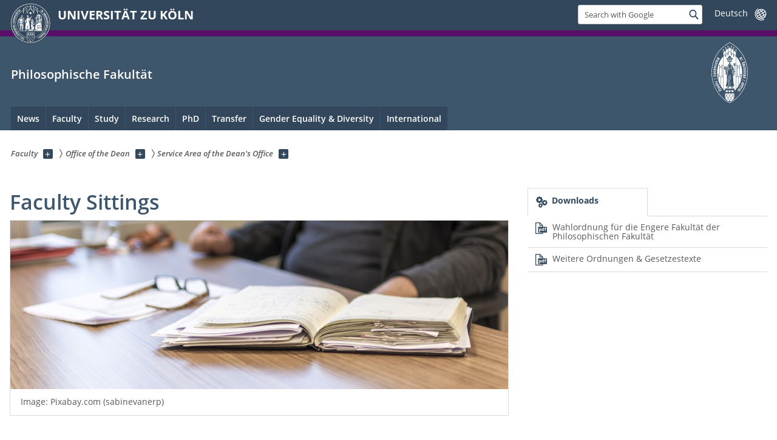

--- FILE ---
content_type: text/html; charset=utf-8
request_url: https://phil-fak.uni-koeln.de/fr/faculty/office-of-the-dean/service-area-of-the-deans-office/service-area/faculty-sittings
body_size: 11761
content:
<!DOCTYPE html>
<html class="no-js" xmlns="http://www.w3.org/1999/xhtml" lang="fr-FR">
<head>

<meta charset="utf-8">
<!-- 
	This website is powered by TYPO3 - inspiring people to share!
	TYPO3 is a free open source Content Management Framework initially created by Kasper Skaarhoj and licensed under GNU/GPL.
	TYPO3 is copyright 1998-2026 of Kasper Skaarhoj. Extensions are copyright of their respective owners.
	Information and contribution at https://typo3.org/
-->



<title>Faculty Sittings</title>
<meta name="generator" content="TYPO3 CMS">


<link rel="stylesheet" href="/typo3conf/ext/uzk2015/Resources/Public/Css/dist/style.min.css?1741883245" media="all">
<link rel="stylesheet" href="/typo3conf/ext/uzk2015/Resources/Public/Css/uzkerweiterungen.css?1741883245" media="all">
<link rel="stylesheet" href="/typo3conf/ext/uzk2015/Resources/Public/Css/griderweiterungen.css?1741883245" media="all">
<link rel="stylesheet" href="/typo3conf/ext/uzk2015/Resources/Public/Css/searchresult.css?1741883245" media="all">
<link rel="stylesheet" href="/typo3conf/ext/uzk2015/Resources/Public/Css/accordion.css?1741883245" media="all">
<link rel="stylesheet" href="/typo3conf/ext/powermail/Resources/Public/Css/Basic.css?1753196471" media="all">
<link rel="stylesheet" href="/typo3conf/ext/uzk2015/Resources/Public/Css/powermail.3.css?1741883245" media="all">
<link rel="stylesheet" href="/typo3conf/ext/uzk2015/Resources/Public/Css/ns_twitter.css?1741883245" media="all">
<link rel="stylesheet" href="/fileadmin/sites/phil-fak/css/philfak.css?1675454152" media="all">
<link rel="stylesheet" href="/fileadmin/sites/Webmaster/CSS/neues_design.css?1675456177" media="all">
<link rel="stylesheet" href="/fileadmin/sites/phil-fak/css/phil.css?1693390914" media="all">



<script src="/typo3conf/ext/uzk2015/Resources/Public/Js/FileSaver.min.js?1741883245"></script>
<script src="/typo3conf/ext/uzk2015/Resources/Public/Js/jsbiblio.js?1741883245"></script>
<script src="/typo3conf/ext/uzk2015/Resources/Public/Js/autocomplete.js?1741883245"></script>


<meta name="viewport" content="width=device-width, initial-scale=1">
    <script>
    var SB_GLOBAL_VARS = SB_GLOBAL_VARS || {};
    SB_GLOBAL_VARS.screenResolutions = [320,480,640,768,1024,1280,1440];
    SB_GLOBAL_VARS.themePath = '/typo3conf/ext/uzk2015/Resources/Public/';
    </script>
        <link rel="shortcut icon" href="/typo3conf/ext/uzk2015/Resources/Public/img/icons/favicons/uzk/favicon.ico">
    <link rel="apple-touch-icon" sizes="57x57" href="/typo3conf/ext/uzk2015/Resources/Public/img/icons/favicons/uzk/apple-touch-icon-57x57.png">
    <link rel="apple-touch-icon" sizes="114x114" href="/typo3conf/ext/uzk2015/Resources/Public/img/icons/favicons/uzk/apple-touch-icon-114x114.png">
    <link rel="apple-touch-icon" sizes="72x72" href="/typo3conf/ext/uzk2015/Resources/Public/img/icons/favicons/uzk/apple-touch-icon-72x72.png">
    <link rel="apple-touch-icon" sizes="144x144" href="/typo3conf/ext/uzk2015/Resources/Public/img/icons/favicons/uzk/apple-touch-icon-144x144.png">
    <link rel="apple-touch-icon" sizes="60x60" href="/typo3conf/ext/uzk2015/Resources/Public/img/icons/favicons/uzk/apple-touch-icon-60x60.png">
    <link rel="apple-touch-icon" sizes="120x120" href="/typo3conf/ext/uzk2015/Resources/Public/img/icons/favicons/uzk/apple-touch-icon-120x120.png">
    <link rel="apple-touch-icon" sizes="76x76" href="/typo3conf/ext/uzk2015/Resources/Public/img/icons/favicons/uzk/apple-touch-icon-76x76.png">
    <link rel="apple-touch-icon" sizes="152x152" href="/typo3conf/ext/uzk2015/Resources/Public/img/icons/favicons/uzk/apple-touch-icon-152x152.png">
    <link rel="icon" type="image/png" href="/typo3conf/ext/uzk2015/Resources/Public/img/icons/favicons/uzk/favicon-192x192.png" sizes="192x192">
    <link rel="icon" type="image/png" href="/typo3conf/ext/uzk2015/Resources/Public/img/icons/favicons/uzk/favicon-160x160.png" sizes="160x160">
    <link rel="icon" type="image/png" href="/typo3conf/ext/uzk2015/Resources/Public/img/icons/favicons/uzk/favicon-96x96.png" sizes="96x96">
    <link rel="icon" type="image/png" href="/typo3conf/ext/uzk2015/Resources/Public/img/icons/favicons/uzk/favicon-16x16.png" sizes="16x16">
    <link rel="icon" type="image/png" href="/typo3conf/ext/uzk2015/Resources/Public/img/icons/favicons/uzk/favicon-32x32.png" sizes="32x32"> 
    <noscript>
    <link rel="stylesheet" type="text/css" href="/typo3conf/ext/uzk2015/Resources/Public/Css/dist/icons.min.css">
    </noscript>    
    <script src="/typo3conf/ext/uzk2015/Resources/Public/Js/vendor/exclude/modernizr.min.js"></script>
      <link rel="preload" href="/typo3conf/ext/uzk2015/Resources/Public/img/icons/svg/departmentlogos/med2.svg" as="image">
      <link rel="preload" href="/typo3conf/ext/uzk2015/Resources/Public/img/icons/svg/departmentlogos/phil2.svg" as="image">

      <link rel="preload" href="/typo3conf/ext/uzk2015/Resources/Public/img/icons/svg/dist/svg-sprite.min.svg" as="image">
      <link rel="preload" href="/typo3conf/ext/uzk2015/Resources/Public/img/icons/svg/instagram.svg#instagram" as="image">
      <link rel="preload" href="/typo3conf/ext/uzk2015/Resources/Public/img/icons/svg/itunes.svg" as="image">
      <link rel="preload" href="/typo3conf/ext/uzk2015/Resources/Public/img/icons/svg/linkedin.svg" as="image">
      
<!-- Matomo -->
      <script>
      
      var _paq = window._paq || [];
      _paq.push(['disableCookies']);
      
      
      
      
      _paq.push(['trackPageView']);
      _paq.push(['enableLinkTracking']);
      (function() {
	var u="https://matomo.rrz.uni-koeln.de/";
	_paq.push(['setTrackerUrl', u+'matomo.php']);
	_paq.push(['setSiteId', '1288']);
	var d=document, g=d.createElement('script'), s=d.getElementsByTagName('script')[0];
/*
	g.type='text/javascript'; 
*/
g.async=true; g.defer=true; g.src=u+'matomo.js'; s.parentNode.insertBefore(g,s);
      })();
      </script>
<!-- End Matomo Code -->


  <!-- This Page is being displayed in a different language than the one selected via URL. 
      This is probably due to language fallback. This URL should therefore not be indexed 
      by searchengines--><meta name="robots" content="NOINDEX,NOFOLLOW">


<script>hljs.initHighlightingOnLoad();</script>
</head>
<body class="uzk15__subsite default" id="p30704_1">
<noscript>Die Seiten der Universität zu Köln sind auf die Verwendung mit JavaScript optimiert. Um alle Funktionen nutzen zu können, aktivieren Sie bitte JavaScript in Ihrem Browser.</noscript><div class="uzk15__overlay uzk15__invisible"></div>
<header class="uzk15__mainheader uzk15__phil" ><a href="#contentstart" class="uzk15__jumpinvisible">skip to content</a><div class="uzk15__headerwrapper"><!--- Desktop Sticky Header Template Start -->
			  <script id="uzk15__stickyheaderdesktoptemplate" type="text/template">
               <div class="uzk15__headerdesktop uzk15__desktop_sticky uzk15__displaynone">
                <div class="uzk15__mainwrapper">
                 <div class="uzk15__grid_100 uzk15__flexcontainer"><div class="uzk15_headerlogo"><a href="https://uni-koeln.de" title="UNIVERSITÄT ZU KÖLN" class="uzk15__iconlink"><h1>UNIVERSITÄT ZU KÖLN</h1></a></div><div class="uzk15_contentright"><a href="#" class="uzk15__backtomain">to top</a>




<form action="https://www.uni-koeln.de/google-suche" role="search" class="uzk15__search uzk15__standardsearchform uzk15__webforms">
  <label for="headermainsearch" id="headermainsearchlabel">
    <span class="uzk15__invisible">
      Insert search term
    </span>
  </label>
  <input type="search" id="headermainsearch" name="q" value=""
	 placeholder='Search with Google'
	 aria-labelledby="headermainsearchlabel">
  

   
  
  
  
  
  
  
  
  <button type="submit" class="button">     
    <span class="uzk15__invisible">Find</span>
    <span class="uzk15__icon uzk15__icon-search">
      <svg>
        <use xmlns:xlink="http://www.w3.org/1999/xlink" xlink:href="/typo3conf/ext/uzk2015/Resources/Public/img/icons/svg/dist/svg-sprite.min.svg#lupe"></use>
      </svg>
    </span>
  </button>
</form>


  <div class="uzk15__languageselectwrapper debug"><form action="#" class="uzk15__languageselectboxform uzk15__webforms"><p class="uzk15__customdropdowncontainer uzk15__linkdropdown"><label for="languageselector" class="uzk15__invisible" id="languageselector_label">
              change language
            </label><span class="uzk15__selectstyle"><select id="languageselector" name="languageselector" aria-labelledby="languageselector_label"><option debug="0: fake" value="" disabled selected style="display:none;">
                  Deutsch</option><option debug="1:l0 - non-active, most relevant"
                  value="/fakultaet/dekanat/servicebereich-des-dekanats/uklan/fakultaetssitzungen">Deutsch
                </option><option debug="2:l1 - non-active, additional language" value="/en/faculty/office-of-the-dean/service-area-of-the-deans-office/service-area/faculty-sittings">English</option></select></span></p><button class="uzk15__jsinvisible" type="submit">
            Send
          </button></form></div>

</div></div>
                </div>
               </div>
			  </script>
	<!--- Desktop Sticky Header Template End --><!-- Mobile Templates Start --><script id="uzk15__headermobiletemplate" type="text/template">
	      <div class="uzk15__headermobile">
	        <div class="uzk15__mainwrapper"><div class="uzk15__grid_100 uzk15__flexcontainer"><h1><a href="https://uni-koeln.de" rel="start" title="UNIVERSITÄT ZU KÖLN">UNIVERSITÄT ZU KÖLN</a></h1>    <ul class="uzk15__menu">
      <li>
       <a href="#" class="uzk15__iconlink uzk15__mobilesearch-toggle">
        <span class="uzk15__icon uzk15__icon-lupe">
         <svg class="uzk15__svg-lupe">
          <use xlink:href="/typo3conf/ext/uzk2015/Resources/Public/img/icons/svg/dist/svg-sprite.min.svg#lupe"></use>
         </svg>
        </span>
        <span class="uzk15__invisible">Search with Google</span>
       </a>
       <a href="#" class="uzk15__iconlink uzk15__invisible uzk15__mobilesearch-toggle" aria-haspopup="true">
        <span class="uzk15__icon uzk15__icon-schliessen">
         <svg class="uzk15__svg-schliessen">
          <use xlink:href="/typo3conf/ext/uzk2015/Resources/Public/img/icons/svg/dist/svg-sprite.min.svg#schliessen"></use>
         </svg>
        </span>
        <span class="uzk15__invisible">Close search</span>
       </a>
      </li>
      <li>
       <a href="#" class="uzk15__iconlink uzk15__mobilenavigationbutton" aria-haspopup="true">
        <span class="uzk15__icon uzk15__icon-hamburger">
         <svg class="uzk15__svg-hamburger">
          <use xlink:href="/typo3conf/ext/uzk2015/Resources/Public/img/icons/svg/dist/svg-sprite.min.svg#hamburger"></use>
         </svg>
        </span>
        <span class="uzk15__invisible">Menu</span>
       </a>
      </li>
    </ul></div><div class="uzk15__invisible uzk15__grid_100 uzk15__mobilesearch-wrapper">




<form action="https://www.uni-koeln.de/google-suche" role="search" class="uzk15__search uzk15__standardsearchform uzk15__webforms">
  <label for="headermainsearch" id="headermainsearchlabel">
    <span class="uzk15__invisible">
      Insert search term
    </span>
  </label>
  <input type="search" id="headermainsearch" name="q" value=""
	 placeholder='Search with Google'
	 aria-labelledby="headermainsearchlabel">
  

   
  
  
  
  
  
  
  
  <button type="submit" class="button">     
    <span class="uzk15__invisible">Find</span>
    <span class="uzk15__icon uzk15__icon-search">
      <svg>
        <use xmlns:xlink="http://www.w3.org/1999/xlink" xlink:href="/typo3conf/ext/uzk2015/Resources/Public/img/icons/svg/dist/svg-sprite.min.svg#lupe"></use>
      </svg>
    </span>
  </button>
</form>
</div></div>
	      </div>
	    </script><script id="uzk15__mainnavigationmobiletemplate" type="text/template">
	    <div class="uzk15__mainnavigationmobile uzk15__pushedoutside">
	      <div class="uzk15__mainnavigationwrapper">
                <div class="uzk15__grid_100"><div class="uzk15__navigationtop"><div class="uzk15__breadcrumbs"><nav><h2 id="uzk15__mobilebreadcrumbslabel" class="uzk15__invisible">you are here:</h2><ul aria-describedby="uzk15__mobilebreadcrumbslabel"><li><a href="/fr/fakultaet/fakultaet" target="_top"><span>Faculty</span>
					 <span class="uzk15__icon uzk15__icon-trenner_breadcrumb">
					  <svg class="uzk15__svg-trenner_breadcrumb">
                       <use xlink:href="/typo3conf/ext/uzk2015/Resources/Public/img/icons/svg/dist/svg-sprite.min.svg#trenner_breadcrumb"></use>
					  </svg>
					 </span></a></li><li><a href="/fr/faculty/office-of-the-dean" target="_top"><span>Office of the Dean</span>
					 <span class="uzk15__icon uzk15__icon-trenner_breadcrumb">
					  <svg class="uzk15__svg-trenner_breadcrumb">
                       <use xlink:href="/typo3conf/ext/uzk2015/Resources/Public/img/icons/svg/dist/svg-sprite.min.svg#trenner_breadcrumb"></use>
					  </svg>
					 </span></a></li><li><a href="/fr/faculty/office-of-the-dean/service-area-of-the-deans-office" target="_top"><span>Service Area of the Dean's Office</span>
					 <span class="uzk15__icon uzk15__icon-trenner_breadcrumb">
					  <svg class="uzk15__svg-trenner_breadcrumb">
                       <use xlink:href="/typo3conf/ext/uzk2015/Resources/Public/img/icons/svg/dist/svg-sprite.min.svg#trenner_breadcrumb"></use>
					  </svg>
					 </span></a></li></ul></nav></div>      <a href="#" class="uzk15__iconlink uzk15__mobilenavigationbutton">
      <span class="uzk15__icon uzk15__icon-schliessen">
           <svg class="uzk15__svg-schliessen">
            <use xlink:href="/typo3conf/ext/uzk2015/Resources/Public/img/icons/svg/dist/svg-sprite.min.svg#schliessen"></use>
           </svg>
      </span>
      <span class="uzk15__invisible">close</span>
      </a></div><div class="uzk15__currentpagetitle"><h1>Faculty Sittings</h1></div><nav ><h2 class="uzk15__invisible">main navigation</h2><ul class="uzk15__mainnavigationlist"></ul></nav><div class="uzk15__subsitelanguageselect">

  <div class="uzk15__languageselectwrapper debug"><form action="#" class="uzk15__languageselectboxform uzk15__webforms"><p class="uzk15__customdropdowncontainer uzk15__linkdropdown"><label for="languageselector" class="uzk15__invisible" id="languageselector_label">
              change language
            </label><span class="uzk15__selectstyle"><select id="languageselector" name="languageselector" aria-labelledby="languageselector_label"><option debug="0: fake" value="" disabled selected style="display:none;">
                  Deutsch</option><option debug="1:l0 - non-active, most relevant"
                  value="/fakultaet/dekanat/servicebereich-des-dekanats/uklan/fakultaetssitzungen">Deutsch
                </option><option debug="2:l1 - non-active, additional language" value="/en/faculty/office-of-the-dean/service-area-of-the-deans-office/service-area/faculty-sittings">English</option></select></span></p><button class="uzk15__jsinvisible" type="submit">
            Send
          </button></form></div>

</div></div>
	      </div>
	    </div>
	  </script><!-- Mobile Templates End --><div class="uzk15__headerdesktop"><div class="uzk15__mainwrapper"><div class="uzk15__grid_100 uzk15__flexcontainer"><div class="uzk15_headerlogo_wrapper"><div class="uzk15_headerlogo"><a href="https://uni-koeln.de" target="_top" rel="start" title="UNIVERSITÄT ZU KÖLN" class="uzk15__iconlink"><span class="uzk15__icon uzk15__icon-uzk">
           <svg class="uzk15__svg-uzk">
            <use xlink:href="/typo3conf/ext/uzk2015/Resources/Public/img/icons/svg/dist/svg-sprite.min.svg#uzk"></use>
           </svg>
          </span>
        <h1>UNIVERSITÄT ZU KÖLN</h1></a></div></div><div class="uzk15_contentright">




<form action="https://www.uni-koeln.de/google-suche" role="search" class="uzk15__search uzk15__standardsearchform uzk15__webforms">
  <label for="headermainsearch" id="headermainsearchlabel">
    <span class="uzk15__invisible">
      Insert search term
    </span>
  </label>
  <input type="search" id="headermainsearch" name="q" value=""
	 placeholder='Search with Google'
	 aria-labelledby="headermainsearchlabel">
  

   
  
  
  
  
  
  
  
  <button type="submit" class="button">     
    <span class="uzk15__invisible">Find</span>
    <span class="uzk15__icon uzk15__icon-search">
      <svg>
        <use xmlns:xlink="http://www.w3.org/1999/xlink" xlink:href="/typo3conf/ext/uzk2015/Resources/Public/img/icons/svg/dist/svg-sprite.min.svg#lupe"></use>
      </svg>
    </span>
  </button>
</form>


  <div class="uzk15__languageselectwrapper debug"><form action="#" class="uzk15__languageselectboxform uzk15__webforms"><p class="uzk15__customdropdowncontainer uzk15__linkdropdown"><label for="languageselector" class="uzk15__invisible" id="languageselector_label">
              change language
            </label><span class="uzk15__selectstyle"><select id="languageselector" name="languageselector" aria-labelledby="languageselector_label"><option debug="0: fake" value="" disabled selected style="display:none;">
                  Deutsch</option><option debug="1:l0 - non-active, most relevant"
                  value="/fakultaet/dekanat/servicebereich-des-dekanats/uklan/fakultaetssitzungen">Deutsch
                </option><option debug="2:l1 - non-active, additional language" value="/en/faculty/office-of-the-dean/service-area-of-the-deans-office/service-area/faculty-sittings">English</option></select></span></p><button class="uzk15__jsinvisible" type="submit">
            Send
          </button></form></div>

</div></div></div></div><div class="uzk15__contentwrapper">
	    <div class="uzk15__mainwrapper">
	      <div class="uzk15__grid_100 uzk15__flexcontainer"><div class="uzk15__content"><h2><a href="http://phil-fak.uni-koeln.de">Philosophische Fakultät</a></h2>		<div class="uzk15__svgsignet">
		  <a href="https://phil-fak.uni-koeln.de" class="uzk15__iconlink">
		    <span class="uzk15__icon uzk15__icon-phil">
		      <svg class="uzk15__svg-phil">
		        <use xmlns:xlink="http://www.w3.org/1999/xlink" xlink:href="/typo3conf/ext/uzk2015/Resources/Public/img/icons/svg/departmentlogos/phil2.svg#phil"/>
		      </svg>
		    </span>
		  </a>
		</div></div><nav class="uzk15__mainnavigation"  id="mainnavigation"><h2 class="uzk15__invisible">Main Navigation. Note: please use tab key to jump to the menu items.</h2><ul class="uzk15__firstlevellinks" role="menubar"><li class="uzk15__toplevelflyout">
				  <a href="#" role="menuitem" aria-haspopup="true" >News</a>
				  <div class="uzk15__flyoutwrapper uzk15__pushedout"><div class="uzk15__flyouttop"><a href="/fr/aktuelles/aktuelles" target="_self" class="uzk15__overviewlink">Overview&nbsp;News</a>				  <a class="uzk15__iconlink uzk15__navigationtoggle" href="#" title="close">
                <span class="uzk15__invisible">close</span>
                   <span class="uzk15__icon uzk15__icon-schliessen">
                    <svg class="uzk15__svg-schliessen">
				     <use xlink:href="/typo3conf/ext/uzk2015/Resources/Public/img/icons/svg/dist/svg-sprite.min.svg#schliessen"/>
                    </svg>
                   </span>
                  </a>
				 </div><ul class="uzk15__section uzk15__pagelinks uzk15__links"><li><a href="/fr/aktuelles/aktuelle-ausschreibungen" target="_self">Aktuelle Ausschreibungen</a></li><li><a href="/fr/aktuelles/fakultaetstermine/faculty-diary" target="_self">Fakultätstermine</a></li><li><a href="/fr/aktuelles/neuberufungen" target="_self">Neuberufungen</a></li><li><a href="/fr/news/opening-hours" target="_self">Opening Hours</a></li><li><a href="/fr/news/lecture-series" target="_self">Lecture Series</a></li><li><a href="/fr/aktuelles/stellenangebote-shk-whb" target="_self">Stellenangebote (SHK/WHB)</a></li><li><a href="https://portal.uni-koeln.de/studium-lehre/studierende/studienorganisation">Lecture Period</a></li></ul></div>
				 </li><li class="uzk15__toplevelflyout">
				  <a href="#" role="menuitem" aria-haspopup="true" >Faculty</a>
				  <div class="uzk15__flyoutwrapper uzk15__pushedout"><div class="uzk15__flyouttop"><a href="/fr/fakultaet/fakultaet" target="_self" class="uzk15__overviewlink">Overview&nbsp;Faculty</a>				  <a class="uzk15__iconlink uzk15__navigationtoggle" href="#" title="close">
                <span class="uzk15__invisible">close</span>
                   <span class="uzk15__icon uzk15__icon-schliessen">
                    <svg class="uzk15__svg-schliessen">
				     <use xlink:href="/typo3conf/ext/uzk2015/Resources/Public/img/icons/svg/dist/svg-sprite.min.svg#schliessen"/>
                    </svg>
                   </span>
                  </a>
				 </div><ul class="uzk15__section uzk15__pagelinks uzk15__links"><li><a href="/fr/faculty/the-faculty-of-arts-and-humanities" target="_self">The Faculty of Arts and Humanities</a><ul class="uzk15__subpagelinks"><li><a href="/fr/fakultaet/die-philosophische-fakultaet/organisation" target="_self">Organisation</a></li></ul></li><li><a href="/fr/faculty/office-of-the-dean" target="_self">Office of the Dean</a><ul class="uzk15__subpagelinks"><li><a href="/fr/fakultaet/dekanat/dekan-prodekaninnen" target="_self">Dekan/Prodekan*innen</a></li><li><a href="/fr/fakultaet/dekanat/mitarbeiterinnen-des-dekanats-nach-bereichen" target="_self">Mitarbeiter*innen des Dekanats nach Bereichen</a></li><li><a href="/fr/fakultaet/dekanat/mitarbeiterinnen-des-dekanats-von-a-z" target="_self">Mitarbeiter*innen des Dekanats von A-Z</a></li><li><a href="/fr/faculty/office-of-the-dean/service-area-of-the-deans-office" target="_self">Service Area of the Dean's Office</a></li></ul></li><li><a href="/fr/faculty/institutes-departments" target="_self">Institutes & Departments</a><ul class="uzk15__subpagelinks"><li><a href="/fr/faculty/institutes-departments/subject-groups" target="_self">Subject Groups</a></li><li><a href="/fr/faculty/institutes-departments/a-z" target="_self">A-Z</a></li><li><a href="/fr/faculty/institutes-departments/research-units" target="_self">Research Units</a></li><li><a href="http://sprat.phil-fak.uni-koeln.de/fachschaften.html">Student Councils</a></li></ul></li><li><a href="/fr/fakultaet/pruefungsrecht" target="_self">Prüfungsrecht</a></li><li><a href="/fr/faculty/non-professorial-academic-staff-in-german" target="_self">Non-professorial Academic Staff (in German)</a></li><li><a href="/fr/faculty/resources-for-staff" target="_self">Resources for Staff</a><ul class="uzk15__subpagelinks"><li><a href="http://qm.phil-fak.uni-koeln.de/2839.html">Complaint Managament</a></li><li><a href="/fr/faculty/resources-for-staff/e-learning" target="_self">E-Learning</a></li><li><a href="/fr/fakultaet/dekanat/prodekanate/vice-dean-for-staff-gender-equality-and-diversity/gender-equality-resources-at-the-faculty-of-arts-and-humanities/family-friendly-work-space" target="_self">Family-friendly Work Space</a></li><li><a href="http://qm.phil-fak.uni-koeln.de/19921.html">Higher Education Didactics</a></li><li><a href="/fr/faculty/resources-for-staff/job-shadowing-in-administrative-and-academic-fields" target="_self">Job Shadowing in administrative and academic Fields</a></li><li><a href="/fr/fakultaet/dekanat/prodekanate/prodekanat-fuer-personal-gleichstellung-und-diversitaet/gleichstellung-und-familienfreundlichkeit/gleichstellungsbeauftragte" target="_self">Gleichstellungsbeauftragte</a></li><li><a href="/fr/fakultaet/dekanat/prodekanate/prodekanat-fuer-personal-gleichstellung-und-diversitaet/diversitaet/ansprechperson-inklusion" target="_self">Inklusionsbeauftragte</a></li><li><a href="https://dh.phil-fak.uni-koeln.de/it-zertifikat-der-philosophischen-fakultaet">IT-Zertifikat</a></li><li><a href="http://qm.phil-fak.uni-koeln.de/22359.html">Teaching Evaluations with ILIAS</a></li><li><a href="http://verwaltung.uni-koeln.de/abteilung43/content/index_ger.html">Academic Staff Development</a></li><li><a href="/fr/faculty/resources-for-staff/sport" target="_self">Sport</a></li></ul></li></ul></div>
				 </li><li class="uzk15__toplevelflyout">
				  <a href="#" role="menuitem" aria-haspopup="true" >Study</a>
				  <div class="uzk15__flyoutwrapper uzk15__pushedout"><div class="uzk15__flyouttop"><a href="/fr/study" target="_self" class="uzk15__overviewlink">Overview&nbsp;Study</a>				  <a class="uzk15__iconlink uzk15__navigationtoggle" href="#" title="close">
                <span class="uzk15__invisible">close</span>
                   <span class="uzk15__icon uzk15__icon-schliessen">
                    <svg class="uzk15__svg-schliessen">
				     <use xlink:href="/typo3conf/ext/uzk2015/Resources/Public/img/icons/svg/dist/svg-sprite.min.svg#schliessen"/>
                    </svg>
                   </span>
                  </a>
				 </div><ul class="uzk15__section uzk15__pagelinks uzk15__links"><li><a href="/fr/study/examinations-office-and-student-services" target="_self">Examinations Office and Student Services</a></li><li><a href="/fr/studium/bachelor" target="_self">Bachelor</a><ul class="uzk15__subpagelinks"><li><a href="/fr/studium/bachelor/bachelorarbeit" target="_self">Bachelorarbeit</a></li><li><a href="/fr/studium/bachelor/bachelor-bewerbung" target="_self">Bachelor-Bewerbung</a></li><li><a href="/fr/study/bachelor/bachelor-subjects" target="_self">Bachelor Subjects</a></li><li><a href="/fr/studium/bachelor/anerkennungen-und-einstufungen" target="_self">Anerkennungen und Einstufungen</a></li><li><a href="/fr/study/examinations-office-and-student-services" target="_self">Kontakt Prüfungsamt</a></li><li><a href="/fr/studium/bachelor/studium-integrale-buero" target="_self">Studium Integrale Büro</a></li></ul></li><li><a href="/fr/study/masters-degree-application" target="_self">Master's degree application</a><ul class="uzk15__subpagelinks"><li><a href="/fr/study/masters-degree-application/consultation-on-the-masters-degree-application" target="_self">Consultation on the Master's degree application</a></li><li><a href="/fr/studium/masterbewerbung/application-procedure" target="_self">Application Procedure</a></li><li><a href="/fr/study/masters-degree-application/applying-for-a-higher-semester" target="_self">Applying for a higher semester</a></li><li><a href="/fr/study/masters-degree-application/admission-regulations" target="_self">Admission Regulations</a></li></ul></li><li><a href="/fr/studium/master" target="_self">Master</a><ul class="uzk15__subpagelinks"><li><a href="/fr/studium/master/anerkennungen-und-einstufungen" target="_self">Anerkennungen und Einstufungen</a></li><li><a href="/fr/study/examinations-office-and-student-services" target="_self">Kontakt Prüfungsamt</a></li><li><a href="/fr/studium/master/masterarbeit" target="_self">Masterarbeit</a></li><li><a href="/fr/studium/master/master-faecher" target="_self">Master-Fächer</a></li></ul></li><li><a href="/fr/studium/lehramt" target="_self">Lehramt</a><ul class="uzk15__subpagelinks"><li><a href="/fr/studium/lehramt/lehramt-bachelor-of-arts" target="_self">Lehramt (Bachelor of Arts)</a></li><li><a href="/fr/studium/lehramt/lehramt-master-of-education" target="_self">Lehramt (Master of Education)</a></li></ul></li><li><a href="/fr/studium/studienberatung" target="_self">Studienberatung</a><ul class="uzk15__subpagelinks"><li><a href="/fr/studium/studienberatung/faecheruebergreifende-studienberatung-der-philosophischen-fakultaet" target="_self">Fächerübergreifende Studienberatung der Philosophischen Fakultät</a></li><li><a href="/fr/studium/studienberatung/liste-der-fachberaterinnen" target="_self">Liste der Fachberater*innen</a></li></ul></li><li><a href="/fr/studium/teilnahmepflicht" target="_self">Teilnahmepflicht</a></li><li><a href="/fr/studium/studieninteressierte" target="_self">Studieninteressierte</a><ul class="uzk15__subpagelinks"><li><a href="/fr/studium/studieninteressierte/schuelerinnen-an-der-universitaet" target="_self">Schüler*innen an der Universität</a></li><li><a href="/fr/studium/studieninteressierte/wochen-der-studienorientierung" target="_self">Wochen der Studienorientierung</a></li><li><a href="https://verwaltung.uni-koeln.de/abteilung21/content/studieninteressierte/wie_kann_ich_die_uni_kennenlernen/open_campus/index_ger.html">Open Campus</a></li></ul></li><li><a href="/fr/studium/erstsemester" target="_self">Erstsemester</a><ul class="uzk15__subpagelinks"><li><a href="/fr/studium/erstsemester/erstsemesterberatungen" target="_self">Erstsemesterberatungen</a></li><li><a href="/fr/studium/erstsemester/infoveranstaltungen-sprachkurse-und-einstufungstests" target="_self">Infoveranstaltungen, Sprachkurse und Einstufungstests</a></li><li><a href="https://www.edulabs.uni-koeln.de/ilias.php?baseClass=ilrepositorygui&amp;ref_id=2361">Bibliotheksschulungen</a></li></ul></li><li><a href="/fr/philalumni" target="_self">Absolvent*innen (PhilAlumni)</a></li><li><a href="/fr/studium/examensfeier" target="_self">Examensfeier</a><ul class="uzk15__subpagelinks"><li><a href="/fr/studium/examensfeier/archiv" target="_self">Archiv</a></li></ul></li><li><a href="https://gasthoerersenioren.uni-koeln.de/">Gasthörer*innen</a></li><li><a href="https://verwaltung.uni-koeln.de/studsek/content/bewerbung/zweithoerer_innen/index_ger.html">Zweithörer*innen</a></li><li><a href="/fr/studium/faecheruebergreifende-serviceangebote" target="_self">Fächerübergreifende Serviceangebote</a><ul class="uzk15__subpagelinks"><li><a href="http://career.phil-fak.uni-koeln.de/index.php?id=4388">CareerService</a></li><li><a href="/fr/studium/bachelor/studium-integrale-buero" target="_self">Extracurriculare Angebote (EA)</a></li><li><a href="http://www.itzertifikat.uni-koeln.de/">IT-Zertifikat</a></li><li><a href="http://www.schreibzentrum.phil-fak.uni-koeln.de/">Kompetenzzentrum Schreiben</a></li><li><a href="http://pcpools.phil-fak.uni-koeln.de/">PC-Pools</a></li><li><a href="/fr/studium/faecheruebergreifende-serviceangebote/schreibart" target="_self">SchreibArt</a></li><li><a href="http://sprachlabor.phil-fak.uni-koeln.de/">Sprachlabor</a></li><li><a href="/fr/studium/faecheruebergreifende-serviceangebote/studienfinanzierung-und-foerderung" target="_self">Studienfinanzierung und -förderung</a></li><li><a href="/fr/studium/faecheruebergreifende-serviceangebote/faculty-liaison-officers" target="_self">Faculty Liaison Officers</a></li><li><a href="http://www.abs.uni-koeln.de/info/info">Zentrale Anregungs- und Beschwerdestelle</a></li></ul></li></ul></div>
				 </li><li class="uzk15__toplevelflyout">
				  <a href="#" role="menuitem" aria-haspopup="true" >Research</a>
				  <div class="uzk15__flyoutwrapper uzk15__pushedout"><div class="uzk15__flyouttop"><a href="/fr/research" target="_self" class="uzk15__overviewlink">Overview&nbsp;Research</a>				  <a class="uzk15__iconlink uzk15__navigationtoggle" href="#" title="close">
                <span class="uzk15__invisible">close</span>
                   <span class="uzk15__icon uzk15__icon-schliessen">
                    <svg class="uzk15__svg-schliessen">
				     <use xlink:href="/typo3conf/ext/uzk2015/Resources/Public/img/icons/svg/dist/svg-sprite.min.svg#schliessen"/>
                    </svg>
                   </span>
                  </a>
				 </div><ul class="uzk15__section uzk15__pagelinks uzk15__links"><li><a href="/fr/research/excellence-strategy" target="_self">Excellence Strategy</a><ul class="uzk15__subpagelinks"><li><a href="http://phil-fak.uni-koeln.de/30244.html#c137202">Key Profile Area – Global South Studies Center</a></li><li><a href="https://phil-fak.uni-koeln.de/forschung/exzellenzinitiative#c137190">Key Profile Area - Skills and Structures in Language and Cognition</a></li></ul></li><li><a href="/fr/research/collaborative-research-centres" target="_self">Collaborative Research Centres</a><ul class="uzk15__subpagelinks"><li><a href="https://phil-fak.uni-koeln.de/31608.html?&amp;L=1#c164732">CRC 228 – Future Rural Africa</a></li><li><a href="http://phil-fak.uni-koeln.de/31608.html?&amp;L=1#c164727">CRC 1252 – Prominence in Language</a></li><li><a href="/fr/forschung/sonderforschungsbereiche/archiv" target="_self">Archiv</a></li></ul></li><li><a href="/fr/research/centres-for-advanced-studies" target="_self">Centres for Advanced Studies</a><ul class="uzk15__subpagelinks"><li><a href="http://phil-fak.uni-koeln.de/39516.html#c202419">Erich Auerbach Institute for Advanced Studies</a></li><li><a href="http://phil-fak.uni-koeln.de/39516.html?&amp;L=1#c171095">Mecila – Maria Sibylla Merian Centre Conviviality-Inequality in Latin America</a></li></ul></li><li><a href="/fr/research/academy-projects" target="_self">Academy Projects</a><ul class="uzk15__subpagelinks"><li><a href="http://phil-fak.uni-koeln.de/39046.html?&amp;L=1#c171159">Averroes Edition</a></li><li><a href="http://phil-fak.uni-koeln.de/39046.html?&amp;L=1#c171160">Capitularia</a></li><li><a href="http://phil-fak.uni-koeln.de/39046.html?&amp;L=1#c171161">Kölner Papyrussammlung</a></li><li><a href="http://phil-fak.uni-koeln.de/39046.html?&amp;L=1#c171162">Cologne Center for eHumanities</a></li></ul></li><li><a href="/fr/research/cooperative-projects" target="_self">Cooperative Projects</a><ul class="uzk15__subpagelinks"><li><a href="https://phil-fak.uni-koeln.de/forschung/verbundprojekte#c233212">HESCOR - Human and Earth System Coupled Research</a></li><li><a href="http://phil-fak.uni-koeln.de/30245.html#c142241">DFG Research Training Group 2212 – Dynamics of Conventionality (400–1550)</a></li><li><a href="http://phil-fak.uni-koeln.de/30245.html#c203183">DFG-Graduiertenkolleg 2661 - "anschließen-ausschließen" - Kulturelle Praktiken jenseits globaler Vernetzung</a></li><li><a href="http://phil-fak.uni-koeln.de/30245.html#c137382">DFG Research Units</a></li><li><a href="http://phil-fak.uni-koeln.de/30245.html#c137387">Research Network for Latin America</a></li></ul></li><li><a href="/fr/forschung/forschungsdaten" target="_self">Forschungsdaten</a><ul class="uzk15__subpagelinks"><li><a href="https://phil-fak.uni-koeln.de/forschung/forschungsdaten#c217303">Data Center for the Humanities (DCH)</a></li><li><a href="https://phil-fak.uni-koeln.de/forschung/forschungsdaten#c216831">Nationale Forschungsdateninfrastruktur (NFDI)</a></li><li><a href="https://phil-fak.uni-koeln.de/forschung/forschungsdaten#c216832">Geisteswissenschaftliche Konsortien</a></li><li><a href="https://phil-fak.uni-koeln.de/forschung/forschungsdaten#c216829">NFDI-Lokalforum@PhilFak</a></li></ul></li><li><a href="/fr/research/research-centres" target="_self">Research Centres</a><ul class="uzk15__subpagelinks"><li><a href="http://phil-fak.uni-koeln.de/30243.html?&amp;L=1#c171979">Center for Language, Information and Philosophy (CLIP)</a></li><li><a href="https://phil-fak.uni-koeln.de/forschung/forschungszentren#c242063">Centre for Australian Studies (CAS)</a></li><li><a href="http://phil-fak.uni-koeln.de/30243.html?&amp;L=1#c171980">Cologne Latin American Center (CLAC)</a></li><li><a href="http://phil-fak.uni-koeln.de/30243.html?&amp;L=1#c171982">Cologne-Bonn Centre for Central and Eastern Europe (CCCEE)</a></li><li><a href="http://phil-fak.uni-koeln.de/30243.html?&amp;L=1#c171978">Cologne Centre for Contemporary Epistemology and the Kantian Tradition (CONCEPT)</a></li><li><a href="http://phil-fak.uni-koeln.de/30243.html?&amp;L=1#c171983">Cologne Center for eHumanities (CCeH)</a></li><li><a href="http://phil-fak.uni-koeln.de/30243.html?&amp;L=1#c171984">Cologne Center of Language Sciences (CCLS)</a></li><li><a href="http://phil-fak.uni-koeln.de/30243.html?&amp;L=1#c171985">Interdisciplinary Research Centre for Didactics in the Humanities (IFDG)</a></li><li><a href="https://phil-fak.uni-koeln.de/forschung/forschungszentren#c210611">Multidisciplinary Environmental Studies in the Humanities (MESH)</a></li><li><a href="http://phil-fak.uni-koeln.de/30243.html?&amp;L=1#c171986">Wahn Castle Theatre Archive (TWS)</a></li><li><a href="http://phil-fak.uni-koeln.de/30243.html?&amp;L=1#c171988">Thomas Institute</a></li><li><a href="http://phil-fak.uni-koeln.de/30243.html?&amp;L=1#c171989">Centre for Ancient Mediterranean Cultures (ZaKMiRa)</a></li><li><a href="http://phil-fak.uni-koeln.de/30243.html?&amp;L=1#c171990">Center for Media Studies and Research on Modernity (MeMo)</a></li><li><a href="http://phil-fak.uni-koeln.de/30243.html?&amp;L=1#c171991">Cologne Center for Medieval Studies (ZEMAK)</a></li><li><a href="https://phil-fak.uni-koeln.de/forschung/forschungszentren#c235127">Zentrum für naturwissenschaftliche Archäologie und Altertumskunde (ZnAA)</a></li><li><a href="http://phil-fak.uni-koeln.de/30243.html?&amp;L=1#c171993">Centre of Quaternary Science & Geoarchaeology (QSGA)</a></li></ul></li><li><a href="/fr/forschung/ethikkommission" target="_self">Ethikkommission</a></li><li><a href="/fr/research/awards" target="_self">Awards</a><ul class="uzk15__subpagelinks"><li><a href="/fr/research/awards/alexander-von-humboldt-professorship" target="_self">Alexander von Humboldt-Professorship</a></li><li><a href="/fr/forschung/auszeichnungen-und-preise/beatrice-primus-forschungspreis" target="_self">Beatrice-Primus-Forschungspreis</a></li><li><a href="/fr/research/awards/honorary-doctorate" target="_self">Honorary Doctorate</a></li><li><a href="/fr/forschung/auszeichnungen-und-preise/erc-advanced-grant" target="_self">ERC Advanced Grant</a></li><li><a href="/fr/research/awards/erc-consolidator-grant" target="_self">ERC Consolidator Grant</a></li><li><a href="https://phil-fak.uni-koeln.de/studium/examensfeier/archiv">Faculty Prize</a></li><li><a href="/fr/research/awards/leibniz-prize" target="_self">Leibniz Prize</a></li><li><a href="/fr/research/awards/leo-spitzer-prize" target="_self">Leo Spitzer Prize</a></li><li><a href="/fr/research/awards/offermann-hergarten-prize" target="_self">Offermann-Hergarten Prize</a></li><li><a href="/fr/research/awards/university-prize" target="_self">University Prize</a></li></ul></li><li><a href="/fr/research/junior-academics" target="_self">Junior Academics</a><ul class="uzk15__subpagelinks"><li><a href="https://artes.phil-fak.uni-koeln.de">Graduate School – a.r.t.e.s. Graduate School for the Humanities Cologne</a></li><li><a href="/fr/research/junior-academics/junior-research" target="_self">Junior Research</a></li><li><a href="/fr/research/junior-academics/doctorate" target="_blank">Doctorate</a></li><li><a href="/fr/faculty/office-of-the-dean/service-area-of-the-deans-office/service-area/habilitations" target="_self">Habilitation</a></li><li><a href="/fr/research/junior-academics/postdoctoral-researchers" target="_self">Postdoctoral Researchers</a></li><li><a href="/fr/forschung/wissenschaftlicher-nachwuchs/juniorprofessuren-und-tenure-track" target="_self">Juniorprofessuren und Tenure Track</a></li><li><a href="https://www.portal.uni-koeln.de/juniorfacultyclub.html">Junior Faculty Club</a></li></ul></li><li><a href="/fr/research/research-funding" target="_self">Research Funding</a><ul class="uzk15__subpagelinks"><li><a href="/fr/aktuelles/aktuelle-ausschreibungen" target="_self">Current Announcements</a></li><li><a href="/fr/research/research-funding/initial-funding" target="_self">Initial Funding</a></li><li><a href="/fr/fakultaet/dekanat/servicebereich-des-dekanats/uklan/drittmittelanzeige" target="_self">Third Party Funding</a></li></ul></li><li><a href="/fr/research/research-retrospective" target="_self">Research Retrospective</a></li></ul></div>
				 </li><li class="uzk15__topleveldirektlink"><a href="/fr/phd" target="_self" role="menuitem" aria-haspopup="false" class="uzk15__overviewlink">PhD</a></li><li class="uzk15__topleveldirektlink"><a href="/fr/transfer" target="_self" role="menuitem" aria-haspopup="false" class="uzk15__overviewlink">Transfer</a></li><li class="uzk15__toplevelflyout">
				  <a href="#" role="menuitem" aria-haspopup="true" >Gender Equality & Diversity</a>
				  <div class="uzk15__flyoutwrapper uzk15__pushedout"><div class="uzk15__flyouttop"><a href="/fr/gleichstellung-diversitaet/gleichstellung-diversitaet" target="_self"><!--Gender Equality & Diversity--></a>				  <a class="uzk15__iconlink uzk15__navigationtoggle" href="#" title="close">
                <span class="uzk15__invisible">close</span>
                   <span class="uzk15__icon uzk15__icon-schliessen">
                    <svg class="uzk15__svg-schliessen">
				     <use xlink:href="/typo3conf/ext/uzk2015/Resources/Public/img/icons/svg/dist/svg-sprite.min.svg#schliessen"/>
                    </svg>
                   </span>
                  </a>
				 </div><ul class="uzk15__section uzk15__pagelinks uzk15__links"><li><a href="/fr/fakultaet/dekanat/prodekanate/vice-dean-for-staff-gender-equality-and-diversity" target="_self">Prodekanat</a></li><li><a href="/fr/fakultaet/dekanat/prodekanate/prodekanat-fuer-personal-gleichstellung-und-diversitaet/personal" target="_self">Personal</a></li><li><a href="/fr/fakultaet/dekanat/prodekanate/prodekanat-fuer-personal-gleichstellung-und-diversitaet/diversitaet" target="_self">Diversität</a></li><li><a href="/fr/fakultaet/dekanat/prodekanate/vice-dean-for-staff-gender-equality-and-diversity/gender-equality-resources-at-the-faculty-of-arts-and-humanities" target="_self">Gleichstellung und Familienfreundlichkeit</a></li></ul></div>
				 </li><li class="uzk15__toplevelflyout">
				  <a href="#" role="menuitem" aria-haspopup="true" >International</a>
				  <div class="uzk15__flyoutwrapper uzk15__pushedout"><div class="uzk15__flyouttop"><a href="/fr/international" target="_self" class="uzk15__overviewlink">Overview&nbsp;International</a>				  <a class="uzk15__iconlink uzk15__navigationtoggle" href="#" title="close">
                <span class="uzk15__invisible">close</span>
                   <span class="uzk15__icon uzk15__icon-schliessen">
                    <svg class="uzk15__svg-schliessen">
				     <use xlink:href="/typo3conf/ext/uzk2015/Resources/Public/img/icons/svg/dist/svg-sprite.min.svg#schliessen"/>
                    </svg>
                   </span>
                  </a>
				 </div><ul class="uzk15__section uzk15__pagelinks uzk15__links"><li><a href="http://zib.phil-fak.uni-koeln.de/">Center for International Relations</a></li><li><a href="/fr/fakultaet/dekanat/prodekanat-fuer-internationales" target="_self">Prodekanat für Internationales</a></li><li><a href="/fr/international/international-visiting-researchers" target="_self">International Visiting Researchers</a></li><li><a href="http://http://zib.phil-fak.uni-koeln.de/26856.html?&amp;L=1">International Partnerships</a></li></ul></div>
				 </li></ul><a href="#contentstart" class="uzk15__jumpinvisible">skip to content</a></nav></div>
	    </div>
	  </div></div></header>
<div class="uzk15__contentwrapper">
  <div class="uzk15__mainwrapper">
    <div class="uzk15__aheadcontent" id="contentstart"><div class="uzk15__grid_100"><nav  class="uzk15__breadcrumbs uzk15__clearfix"><h2 id="uzk15__mainbreadcrumbslabel" class="uzk15__invisible">you are here:</h2><ul aria-describedby="uzk15__mainbreadcrumbslabel" class="uzk15__breadcrumbslist"><li><a href="/fr/fakultaet/fakultaet" target="_top" class="uzk15__link"><span>Faculty</span></a>
	<a href="#navcount30648" class="uzk15__subnav" title="Show subpages" aria-haspopup="true" aria-expanded="false">
	<span class="uzk15__plus"></span>
	<span class="uzk15__invisible">Show subpages</span></a><ul class="uzk15__aditionallinks" id="navcount30648"><li><a href="/fr/faculty/the-faculty-of-arts-and-humanities" target="_top">The Faculty of Arts and Humanities</a></li><li><a href="/fr/faculty/office-of-the-dean" target="_top">Office of the Dean</a></li><li><a href="/fr/faculty/institutes-departments" target="_top">Institutes & Departments</a></li><li><a href="/fr/fakultaet/pruefungsrecht" target="_top">Prüfungsrecht</a></li><li><a href="/fr/faculty/non-professorial-academic-staff-in-german" target="_top">Non-professorial Academic Staff (in German)</a></li><li><a href="/fr/faculty/resources-for-staff" target="_top">Resources for Staff</a></li></ul></li><li><a href="/fr/faculty/office-of-the-dean" target="_top" class="uzk15__link"><span>Office of the Dean</span></a>
	<a href="#navcount30687" class="uzk15__subnav" title="Show subpages" aria-haspopup="true" aria-expanded="false">
	<span class="uzk15__plus"></span>
	<span class="uzk15__invisible">Show subpages</span></a><ul class="uzk15__aditionallinks" id="navcount30687"><li><a href="/fr/fakultaet/dekanat/dekan-prodekaninnen" target="_top">Dekan/Prodekan*innen</a></li><li><a href="/fr/fakultaet/dekanat/mitarbeiterinnen-des-dekanats-nach-bereichen" target="_top">Mitarbeiter*innen des Dekanats nach Bereichen</a></li><li><a href="/fr/fakultaet/dekanat/mitarbeiterinnen-des-dekanats-von-a-z" target="_top">Mitarbeiter*innen des Dekanats von A-Z</a></li><li><a href="/fr/faculty/office-of-the-dean/service-area-of-the-deans-office" target="_top">Service Area of the Dean's Office</a></li></ul></li><li><a href="/fr/faculty/office-of-the-dean/service-area-of-the-deans-office" target="_top" class="uzk15__link"><span>Service Area of the Dean's Office</span></a>
	<a href="#navcount30688" class="uzk15__subnav" title="Show subpages" aria-haspopup="true" aria-expanded="false">
	<span class="uzk15__plus"></span>
	<span class="uzk15__invisible">Show subpages</span></a></li></ul></nav></div></div>
    <main id="contentstart" class="uzk15__maincontent" >
	<!--  CONTENT ELEMENT, uid:135432/image [begin] -->
		<a id="c162753"></a><!-- frame_class:default--><!-- beginn des elementes --><div class="uzk15__seperator"></div><div class="uzk15__grid_100 uzk15__defaultgrid default uzk15__space_before_ uzk15__space_after_ " ><h1 id="c135432" class="uzk15__standard_h1 uzk15_header_">Faculty Sittings</h1>





	
 


<!-- Image -->


    
	<figure class='CType-image  uzk15__image'>

	  
	      
	    
	  
		

		  <noscript id="responsiveFigure135432" title="" class="uzk15__responsiveImage" data-alt="" data-resolutions="/sites/fauna/_processed_/e/1/csm_agenda-1355316_c_sabinevanerp_11ae6dc1d3.jpg|/sites/fauna/_processed_/e/1/csm_agenda-1355316_c_sabinevanerp_6ca0780111.jpg|/sites/fauna/_processed_/e/1/csm_agenda-1355316_c_sabinevanerp_c788ef06ff.jpg|/sites/fauna/_processed_/e/1/csm_agenda-1355316_c_sabinevanerp_e8fe1850f1.jpg|/sites/fauna/_processed_/e/1/csm_agenda-1355316_c_sabinevanerp_54a93e7ea4.jpg|/sites/fauna/_processed_/e/1/csm_agenda-1355316_c_sabinevanerp_0b3108003e.jpg|/sites/fauna/_processed_/e/1/csm_agenda-1355316_c_sabinevanerp_d1a6766f3b.jpg"> 
		    <img alt="" title="" src="/sites/fauna/_processed_/e/1/csm_agenda-1355316_c_sabinevanerp_d1a6766f3b.jpg">
		  </noscript>
		  <noscript class="crawlerlinks uzk15__invisible"> 
			<!--crawler links für verschiedene Auflösungen von /sites/fauna/user_upload/agenda-1355316_c_sabinevanerp.jpg -->
                    <a href="/sites/fauna/_processed_/e/1/csm_agenda-1355316_c_sabinevanerp_11ae6dc1d3.jpg">320px</a>
		    <a href="/sites/fauna/_processed_/e/1/csm_agenda-1355316_c_sabinevanerp_6ca0780111.jpg">480px</a>
		    <a href="/sites/fauna/_processed_/e/1/csm_agenda-1355316_c_sabinevanerp_c788ef06ff.jpg">640px</a>
		    <a href="/sites/fauna/_processed_/e/1/csm_agenda-1355316_c_sabinevanerp_e8fe1850f1.jpg">786px</a>
		    <a href="/sites/fauna/_processed_/e/1/csm_agenda-1355316_c_sabinevanerp_54a93e7ea4.jpg">1024px</a>
		    <a href="/sites/fauna/_processed_/e/1/csm_agenda-1355316_c_sabinevanerp_0b3108003e.jpg">1280px</a>
		    <a href="/sites/fauna/_processed_/e/1/csm_agenda-1355316_c_sabinevanerp_d1a6766f3b.jpg">1440px</a>
		  </noscript>
		  
		
	    
	  
	    
	  

	  
	      <figcaption>
		
		  <span class="uzk15__filedescription">Image: Pixabay.com (sabinevanerp)</span>
		
		
			
	      </figcaption>
	    
	</figure>
      
  
</div><div class="uzk15__seperator"></div><!-- ende des elementes -->
	<!--  CONTENT ELEMENT, uid:135432/image [end] -->
		
	<!--  CONTENT ELEMENT, uid:212647/text [begin] -->
		<!-- frame_class:default--><!-- beginn des elementes --><div id="c212647" class="uzk15__editorblock default">
		<!--  Text: [begin] -->
			<p class="bodytext">Die aktuellen Termine der Fakultätssitzungen finden Sie im <a href="/fr/aktuelles/fakultaetstermine/faculty-diary">Fakultätskalender</a>.</p>
<p class="bodytext">Die vollständigen Unterlagen für Anträge, die in der Fakultätssitzung behandelt werden, sollen mindestens <strong>zehn Tage</strong> vor dem entsprechenden Sitzungstermin im Dekanat vorliegen, damit sie zur Einsicht für die Fakultätsmitglieder zur Verfügung gestellt werden können.</p>
<p class="bodytext">Fakultätsmitglieder können über ihren Zugang zum SoFS-Server auf die Unterlagen für die nächste Sitzung zugreifen.</p>
<p class="bodytext"></p><ul> 	<li> 	<p>Link zum SoFS-Server (nur aus dem Uninetz abrufbar):&nbsp;<a href="https://sofsdav.uni-koeln.de/dekanat-phil/erweiterte-engere-fakultaet/" target="_blank" rel="noreferrer">https://sofsdav.uni-koeln.de/dekanat-phil/erweiterte-engere-fakultaet/</a></p> 	</li> </ul>

<hr>
		<!--  Text: [end] -->
			</div><!-- ende des elementes -->
	<!--  CONTENT ELEMENT, uid:212647/text [end] -->
		
	<!--  CONTENT ELEMENT, uid:168926/div [begin] -->
		<!-- frame_class:default--><!-- beginn des elementes --><div class="uzk15__grid_100 uzk15__seperator  default uzk15__space_before_ uzk15__space_after_"></div><!-- ende des elementes -->
	<!--  CONTENT ELEMENT, uid:168926/div [end] -->
		
	<!--  CONTENT ELEMENT, uid:168923/text [begin] -->
		<!-- frame_class:default--><!-- beginn des elementes --><div class="uzk15__editorblock default "><h3 id="c168923" class="uzk15__standard_h3 uzk15_header_">Protokolle der Fakultätssitzungen (nur aus dem Uninetz abrufbar)</h3></div><!-- ende des elementes -->
	<!--  CONTENT ELEMENT, uid:168923/text [end] -->
		
	<!--  CONTENT ELEMENT, uid:168922/uzkteaserlinkliste [begin] -->
		<!-- frame_class:default--><!-- beginn des elementes --><div class="uzk15__seperator"></div><div class="uzk15__grid_100 uzk15__defaultgrid default uzk15__space_before_ uzk15__space_after_ " >

  <ul class="uzk15__teaserlinklist uzk15__clearfix">      
    
              
        <li>
          <a href="https://uni-koeln.de/phil-fak/nur_aus_uninetz_erreichbar/Protokolle_Fakultaetssitzung/Kurzprotokoll_19_11_2025_oeffentlich.pdf">
	    
	    <span>Kurzprotokoll 19.11.2025</span>
          </a>
        </li>         
      
    
              
        <li>
          <a href="https://uni-koeln.de/phil-fak/nur_aus_uninetz_erreichbar/Protokolle_Fakultaetssitzung/Kurzprotokoll_29_10_2025_oeffentlich.pdf">
	    
	    <span>Kurzprotokoll 29.10.2025</span>
          </a>
        </li>         
      
    
              
        <li>
          <a href="https://uni-koeln.de/phil-fak/nur_aus_uninetz_erreichbar/Protokolle_Fakultaetssitzung/Kurzprotokoll_09_07_2025oeffentlich.pdf">
	    
	    <span>Kurzprotokoll 09.07.2025</span>
          </a>
        </li>         
      
    
              
        <li>
          <a href="https://uni-koeln.de/phil-fak/nur_aus_uninetz_erreichbar/Protokolle_Fakultaetssitzung/Kurzprotokoll_18_06_2025oeffentlich.pdf">
	    
	    <span>Kurzprotokoll 18.06.2025</span>
          </a>
        </li>         
      
    
              
        <li>
          <a href="https://uni-koeln.de/phil-fak/nur_aus_uninetz_erreichbar/Protokolle_Fakultaetssitzung/Kurzprotokoll_14_5_2025oeffentlich.pdf">
	    
	    <span>Kurzprotokoll 14.05.2025</span>
          </a>
        </li>         
      
    
              
        <li>
          <a href="https://uni-koeln.de/phil-fak/nur_aus_uninetz_erreichbar/Protokolle_Fakultaetssitzung/Kurzprotokoll_09_04_2025oeffentlich.pdf">
	    
	    <span>Kurzprotokoll 09.04.2025</span>
          </a>
        </li>         
      
    
              
        <li>
          <a href="https://uni-koeln.de/phil-fak/nur_aus_uninetz_erreichbar/Protokolle_Fakultaetssitzung/Kurzprotokoll_22_01_2025oeffentlich.pdf">
	    
	    <span>Kurzprotokoll 22.01.2025</span>
          </a>
        </li>         
      
    
              
        <li>
          <a href="https://uni-koeln.de/phil-fak/nur_aus_uninetz_erreichbar/Protokolle_Fakultaetssitzung/Kurzprotokoll_18_12_2024oeffentlich.pdf">
	    
	    <span>Kurzprotokoll 18.12.2024</span>
          </a>
        </li>         
      
    
              
        <li>
          <a href="https://uni-koeln.de/phil-fak/nur_aus_uninetz_erreichbar/Protokolle_Fakultaetssitzung/Kurzprotokoll_20_11_2024oeffentlich.pdf">
	    
	    <span>Kurzprotokoll 20.11.2024</span>
          </a>
        </li>         
      
    
              
        <li>
          <a href="https://uni-koeln.de/phil-fak/nur_aus_uninetz_erreichbar/Protokolle_Fakultaetssitzung/Kurzprotokoll_23_10_2024oeffentlich.pdf">
	    
	    <span>Kurzprotokoll 23.10.2024</span>
          </a>
        </li>         
      
    
              
        <li>
          <a href="https://uni-koeln.de/phil-fak/nur_aus_uninetz_erreichbar/Protokolle_Fakultaetssitzung/Kurzprotokoll_10_07_2024_oeffentlich.pdf">
	    
	    <span>Kurzprotokoll 10.07.2024</span>
          </a>
        </li>         
      
    
              
        <li>
          <a href="https://uni-koeln.de/phil-fak/nur_aus_uninetz_erreichbar/Protokolle_Fakultaetssitzung/Kurzprotokoll_19_06_2024_oeffentlich.pdf">
	    
	    <span>Kurzprotokoll 19.06.2024</span>
          </a>
        </li>         
      
    
              
        <li>
          <a href="https://uni-koeln.de/phil-fak/nur_aus_uninetz_erreichbar/Protokolle_Fakultaetssitzung/Kurzprotokoll_29_05_2024oeffentlich.pdf">
	    
	    <span>Kurzprotokoll 29.05.2024</span>
          </a>
        </li>         
      
    
              
        <li>
          <a href="https://uni-koeln.de/phil-fak/nur_aus_uninetz_erreichbar/Protokolle_Fakultaetssitzung/Kurzprotokoll_24_4_2024oeffentlich.pdf">
	    
	    <span>Kurzprotokoll 24.04.2024</span>
          </a>
        </li>         
      
    
              
        <li>
          <a href="https://uni-koeln.de/phil-fak/nur_aus_uninetz_erreichbar/Protokolle_Fakultaetssitzung/Kurzprotokoll_zum_24_01_2024oeffentlich.pdf">
	    
	    <span>Kurzprotokoll 24.01.2024</span>
          </a>
        </li>         
      
    
              
        <li>
          <a href="https://uni-koeln.de/phil-fak/nur_aus_uninetz_erreichbar/Protokolle_Fakultaetssitzung/Kurzprotokoll_13_12_2023_oeffentlich.pdf">
	    
	    <span>Kurzprotokoll 13.12.2023</span>
          </a>
        </li>         
      
    
              
        <li>
          <a href="https://uni-koeln.de/phil-fak/nur_aus_uninetz_erreichbar/Protokolle_Fakultaetssitzung/Kurzprotokoll_zum_22_11_2023oeffentlich.pdf">
	    
	    <span>Kurzprotokoll 22.11.2023</span>
          </a>
        </li>         
      
    
              
        <li>
          <a href="https://uni-koeln.de/phil-fak/nur_aus_uninetz_erreichbar/Protokolle_Fakultaetssitzung/Kurzprotokoll_25_10_2023_oeffentlich.pdf">
	    
	    <span>Kurzprotokoll 25.10.2023</span>
          </a>
        </li>         
      
    
  </ul>


</div><div class="uzk15__seperator"></div><!-- ende des elementes -->
	<!--  CONTENT ELEMENT, uid:168922/uzkteaserlinkliste [end] -->
		
	<!--  CONTENT ELEMENT, uid:212750/html [begin] -->
		<!-- frame_class:default--><!-- beginn des elementes -->
		<!--  Raw HTML content: [begin] -->
			 <div> <span class="uzk15__linkbutton">
   <a href="https://phil-fak.uni-koeln.de/fakultaet/dekanat/servicebereich-des-dekanats/uklan/fakultaetssitzungen/archiv"
      title="Protokolle - Archiv">Archiv</a><br><br>
  </span></div>

		<!--  Raw HTML content: [end] -->
			<!-- ende des elementes -->
	<!--  CONTENT ELEMENT, uid:212750/html [end] -->
		</main>
    <aside class="uzk15__contextinfo" ><div class="uzk15__grid_100"><h2 class="uzk15__contextboxhead"><a href="#contextbox" id="contextboxtrigger">more</a></h2></div><div id="contextbox" class="uzk15__contextbox">
	<!--  CONTENT ELEMENT, uid:212648/uzkservicebox [begin] -->
		<!-- frame_class:default--><!-- beginn des elementes --><div class="uzk15__seperator"></div><div class="uzk15__grid_100 uzk15__defaultgrid default uzk15__space_before_ uzk15__space_after_ " >


  <div id="c212648" class="uzk15__servicebox">
    <div class="uzk15__reiterbox">
      <ul class="uzk15__reiter-liste" role="tablist"  aria-multiselectable="false">
        <li id="reiterbox212648-reiter1" role="tab" aria-controls="reiterbox212648-register1" aria-selected="false" class="uzk15__reiter">
          <a href="#reiterbox212648-register1">
            <span class="uzk15__icon uzk15__icon-dienste">
              <svg class="uzk15__svg-dienste">
                <use xlink:href="/typo3conf/ext/uzk2015/Resources/Public/img/icons/svg/dist/svg-sprite.min.svg#dienste"></use>
              </svg>
            </span>
	    Downloads
          </a>
        </li>
	
      </ul>
      <div class="uzk15__clearBoth"></div>
      <div class="uzk15__register-box">
        <div class="uzk15__register" id="reiterbox212648-register1" aria-labelledby="reiterbox212648-reiter1">
          <ul class="uzk15__serviceboxlist">
	    
              <li>
		<a href="https://phil-fak.uni-koeln.de/sites/phil-fak/Relaunch_Startseite/Fakultaet/AM_2016_2_Wahlordnung_Phil_Fak.pdf" title="Wahlordnung für die Engere Fakultät der Philosophischen Fakultät" class="uzk15__iconlink">
                  <span class="uzk15__icon uzk15__icon-file_pdf">
                    <svg class="uzk15__svg-file_pdf"><use xlink:href="/typo3conf/ext/uzk2015/Resources/Public/img/icons/svg/dist/svg-sprite.min.svg#file_pdf"></use></svg>
                  </span>
                  Wahlordnung für die Engere Fakultät der Philosophischen Fakultät
                </a>
              </li>
	    
              <li>
		<a href="/fr/fakultaet/dekanat/servicebereich-des-dekanats/uklan/ordnungen-und-gesetzestexte" target="_self" title="Weitere Ordnungen &amp; Gesetzestexte" class="uzk15__iconlink">
                  <span class="uzk15__icon uzk15__icon-file_pdf">
                    <svg class="uzk15__svg-file_pdf"><use xlink:href="/typo3conf/ext/uzk2015/Resources/Public/img/icons/svg/dist/svg-sprite.min.svg#file_pdf"></use></svg>
                  </span>
                  Weitere Ordnungen &amp; Gesetzestexte
                </a>
              </li>
	    
          </ul>
        </div>
	
      </div>
    </div>
  </div>
  

  
  
  

</div><div class="uzk15__seperator"></div><!-- ende des elementes -->
	<!--  CONTENT ELEMENT, uid:212648/uzkservicebox [end] -->
		</div></aside>
    <div class="uzk15__seperator"></div>
  </div>
  <div class="uzk15__seperator"></div>
 <footer class="uzk15__mainfooter"><div class="uzk15__footersection1"><div class="uzk15__mainwrapper"><div class="uzk15__grid_100"><p class="uzk15__autordatum">Created:&nbsp;28. avril 2018,&nbsp;changed:&nbsp;18. décembre 2025</p></div></div></div><div class="uzk15__footersection2">
        <div class="uzk15__mainwrapper">
        <div class="uzk15__grid_100">
        <h2>Functions</h2>
        <ul class="uzk15__columnlist"><li><a href="/fr/oeffentlichkeitsarbeit" target="_self">Öffentlichkeitsarbeit & Kommunikation</a></li><li><a href="https://webmaster.phil-fak.uni-koeln.de/fr/2015er-funktionsmenue/webmaster">Webmaster-Team der Philosophischen Fakultät</a></li><li><a href="/fr/funktionsmenue/infoscreens-philosophikum" target="_self">Infoscreens | Philosophikum</a></li><li><a href="https://matomo.rrz.uni-koeln.de/index.php?module=CoreAdminHome&action=optOut&language=en">(de/)activate tracking</a></li><li><a href="https://itcc.uni-koeln.de/en/top/privacy-policy-on-web-statistics">Privacy policy for web statistics</a></li></ul>
        </div>
        </div>
        </div><div class="uzk15__footersection3"><div class="uzk15__mainwrapper"><div class="uzk15__grid_100"><h2 class="uzk15__triggerhead"><a href="#footercolumnlist" id="footertrigger">The University of Cologne</a></h2><div class="uzk15__columnlist uzk15__hidebox" id="footerbox"><nav class='uzk15__footercolumn'>
    <h3>Information</h3>
    <ul>
        <li><a href="https://uni-koeln.de/en/international/study-in-cologne" title="Students">Students</a></li>
        <li><a href="https://studienorientierung.uni-koeln.de/index_eng.html" title="Prospective Students">Prospective Students</a></li>
        <li><a href="https://uni-koeln.de/en/albertus-magnus-center" title="Doctoral Candidates">Doctoral Candidates</a></li>
        <li><a href="https://uni-koeln.de/en/research" title="Research">Researchers</a></li>
        <li><a href="https://uni-koeln.de/en/international/study-in-cologne" title="International">International</a></li>
        <li><a href="https://uni-koeln.de/en/international/alumni/koelnalumni-weltweit" title="Alumni">Alumni</a></li>
        <li><a href="https://kommunikation-marketing.uni-koeln.de/index_eng.html" title="Communications & Marketing">Communications & Marketing</a></li>
    </ul>
</nav>
<nav class='uzk15__footercolumn'>
    <h3>Faculties</h3>
    <ul>
        <li><a href="https://wiso.uni-koeln.de/en/" title="Faculty of Management, Economics and Social Sciences">Faculty
                of Management, Economics and Social Sciences</a></li>
        <li><a href="https://jura.uni-koeln.de/en" title="Faculty of Law">Faculty of Law</a></li>
        <li><a href="https://medfak.uni-koeln.de/en" title="Faculty of Medicine">Faculty of Medicine</a></li>
        <li><a href="https://phil-fak.uni-koeln.de/en" title="Faculty of Arts and Humanities">Faculty of Arts and
                Humanities</a></li>
        <li><a href="https://mathnat.uni-koeln.de/en" title="Faculty of Mathematics and Natural Sciences">Faculty of
                Mathematics and Natural Sciences</a></li>
        <li><a href="https://www.hf.uni-koeln.de/?lang=2" title="Faculty of Human Sciences">Faculty of Human
                Sciences</a></li>
    </ul>
</nav>
<nav class='uzk15__footercolumn'>
    <h3>Quick Links</h3>
    <ul>
        <li><a href="https://verwaltung.uni-koeln.de/index_eng.html" title="Administration">Administration</a></li>
        <li><a href="https://verwaltung.uni-koeln.de/organization/division_9/index_eng.html"
                title="International Office">International Office</a></li>
        <li><a href="https://uni-koeln.de/en/contact" title="Contact">Contact</a></li>
        <li><a href="https://www.kstw.de/en/gastronomy/menu" title="Canteen">Canteen</a></li>
        <li><a href="https://www.ub.uni-koeln.de/index_eng.html" title="Library">Library</a></li>
        <li><a href="https://itcc.uni-koeln.de/en" title="Regional Computing Centre (RRZK)">Regional Computing Centre
                (RRZK)</a></li>
        <li><a href="https://uni-koeln.de/en/studying/studying/organize-your-stay/dates-deadlines"
                title="Dates & Deadlines">Dates & Deadlines</a></li>
        <li><a href="https://webmail.uni-koeln.de" title="Webmail">Webmail</a></li>
        <li><a href="https://uni-koeln.de/anreise_lageplaene.html?&L=1"
                title="Directions, Maps, Parking">Directions, Maps, Parking</a></li>
    </ul>
</nav></div></div></div></div><div class="uzk15__footersection4"><div class="uzk15__mainwrapper"><div class="uzk15__grid_100"><h2 class="uzk15__smallerheadlines">Social media channels of the University of Cologne</h2><div class="uzk15__socialmedia"><a href="https://www.facebook.com/pages/Universit%C3%A4t-zu-K%C3%B6ln/180703865199" target="_blank" rel="noreferrer">	<span class="uzk15__icon uzk15__icon-facebook">
	<svg class="uzk15__svg-facebook">
	<use xmlns:xlink="http://www.w3.org/1999/xlink" xlink:href="/typo3conf/ext/uzk2015/Resources/Public/img/icons/svg/dist/svg-sprite.min.svg#fb"></use>
	</svg>
	<span class="uzk15__invisible">Facebook</span>
	</span></a><a href="https://www.xing.com/pages/universitatzukoln" target="_blank" rel="noreferrer">	<span class="uzk15__icon uzk15__icon-xing">
	<svg class="uzk15__svg-xing">
	<use xmlns:xlink="http://www.w3.org/1999/xlink" xlink:href="/typo3conf/ext/uzk2015/Resources/Public/img/icons/svg/dist/svg-sprite.min.svg#xing"></use>
	</svg>
	</span>
	<span class="uzk15__invisible">Xing</span></a><a href="https://www.youtube.com/user/UniversitaetzuKoeln" target="_blank" rel="noreferrer">	<span class="uzk15__icon uzk15__icon-youtube">
	<svg class="uzk15__svg-youtube">
	<use xmlns:xlink="http://www.w3.org/1999/xlink" xlink:href="/typo3conf/ext/uzk2015/Resources/Public/img/icons/svg/dist/svg-sprite.min.svg#youtube"></use>
	</svg>
	</span>
	<span class="uzk15__invisible">Youtube</span></a><a href="https://www.linkedin.com/company/university-of-cologne?trk=biz-companies-cym">	<span class="uzk15__icon uzk15__icon-youtube">
	<svg class="uzk15__svg-youtube" viewBox="0 0 20 20" width="30" height="30">
	<use xmlns:xlink="http://www.w3.org/1999/xlink" xlink:href="/typo3conf/ext/uzk2015/Resources/Public/img/icons/svg/linkedin.svg#linkedin"></use>
	</svg>
	</span>
	<span class="uzk15__invisible">Linked in</span></a><a href="https://www.instagram.com/uni_koeln/">	<span class="uzk15__icon uzk15__icon-instagram">
	<svg class="uzk15__svg-youtube" viewBox="0 0 20 20" width="30" height="30">
	<use xmlns:xlink="http://www.w3.org/1999/xlink" xlink:href="/typo3conf/ext/uzk2015/Resources/Public/img/icons/svg/instagram.svg#instagram"></use>
	</svg>
	</span>
	<span class="uzk15__invisible">Instagram</span></a><a href="https://wisskomm.social/@unikoeln"><span class="uzk15__icon uzk15__icon-mastodon">
  <svg class="uzk15__svg-youtube" viewBox="0 0 20 20" width="30" height="30">
    <use xlink:href="/typo3conf/ext/uzk2015/Resources/Public/img/icons/svg/mastodon.svg#mastodon" />
  </svg>
</span></a></div><div class="uzk15__copyright"><nav class="uzk15__foot"><h2 class="uzk15__invisible">Serivce</h2><ul><li><a href="https://uni-koeln.de/en/privacy-protection-statement">privacy protection statement</a></li><li><a href="https://uni-koeln.de/impressum/barrierefreiheit">accessibility statement</a></li><li><a href="https://uni-koeln.de/en/sitemap">sitemap</a></li><li><a href="https://uni-koeln.de/en/site-notice">site notice</a></li><li><a href="https://uni-koeln.de/en/contact">contact</a></li></ul></nav><small>© University of Cologne</small></div><div class="uzk15__seperator"></div><div class="uzk15__accreditationlist"> 
  <dl> 
    <dt>Diversity</dt> 
    <dd> 
      <a href="https://vielfalt.uni-koeln.de/en/news/press-release-teq"> 
	Total E-Quality Award 
      </a> 
      <a href="https://www.charta-der-vielfalt.de/en/diversity-charter-association/signatory-data-base/list/show/universitaet-zu-koeln/"> 
	Diversity Charta 
      </a> 
      <a href="https://vielfalt.uni-koeln.de/en/profile/strategy-controlling/diversity-strategy"> 
	Diversity Audit 
      </a> 
    </dd> 
  </dl> 
  <dl> 
    <dt>International</dt> 
    <dd> 
      <a href="https://www.hrk.de/audit/infothek/auditierte-hochschulen/"> 
	German Rectors' Conference Audit Internationalization 
      </a> 
      <a href="https://www.hrk.de/home/universities-against-xenophobia/"> 
	German Universities Open to the World 
      </a> 
    </dd> 
  </dl> 
  <dl> 
    <dt>Accreditation</dt> 
    <dd> 
      <a href="https://wiso.uni-koeln.de/en/studies/master/master-international-management-cems-mim"> 
	<abbr title="Community of European Management Schools">CEMS</abbr> 
      </a> 
      <a href="https://wiso.uni-koeln.de/en/faculty/profile/accreditation"> 
	<abbr title="European Quality Improvement System">EQUIS</abbr> 
      </a> 
      <a href="https://www.aqas.eu/"> 
	<abbr title="Agency for Quality Assurance through Accreditation of Study Programmes">AQAS</abbr> 
      </a> 
    </dd> 
  </dl> 
  <dl> 
    <dt>Research</dt> 
    <dd> 
      <a href="https://www.german-u15.de/en/index.html"> 
	<abbr title="15 large research-strong universities in Germany">German U15</abbr> 
      </a> 
      <a href="https://uni-koeln.de/en/career/who-we-are/our-hr-strategy"> 
	<abbr title="Human Resources">HR</abbr> Excellence in Research 
      </a> 
    </dd> 
  </dl> 
  <dl> 
    <dt>Further Labels</dt> 
    <dd> 
      <a href="https://www.fairtrade-deutschland.de/service/presse/details/uni-koeln-ausgezeichnet-2713.html"> 
	Fairtrade University 
      </a> 
      <a href="https://verwaltung.uni-koeln.de/cfs/content/about_us/our_network_and_partners/index_eng.html"> 
	Family in the University 
      </a> 
    </dd> 
  </dl> 
</div>
</div></div></div></footer>
</div>

<script>const EXT_DIR = "/typo3conf/ext/uzk2015";</script>
    <script src="/typo3conf/ext/uzk2015/Resources/Public/Js/dist/script-min.rrzk.10.js"></script>
    <script src="/typo3conf/ext/uzk2015/Resources/Public/Js/uzkerweiterungen.js"></script>
    <script>
      var x = document.getElementsByClassName("uzk15__hidenoscript");
      var i;
      for (i = 0; i < x.length; i++) {
        x[i].style.visibility = "initial";
      }
    </script>

<script src="/typo3conf/ext/powermail/Resources/Public/JavaScript/Powermail/Form.min.js?1753196471" defer="defer"></script>


</body>
</html>

--- FILE ---
content_type: text/css; charset=utf-8
request_url: https://phil-fak.uni-koeln.de/fileadmin/sites/Webmaster/CSS/neues_design.css?1675456177
body_size: 244
content:
/* Beim Button die Afrbe aufhellen 


.uzk15__linkbutton {
  color: #fff !important;
}

*/


/* Tbellen sortbierbar machen*/


table.sortable th:not(.sorttable_sorted):not(.sorttable_sorted_reverse):not(.sorttable_nosort):after { 
    content: " \25B4\25BE" 
}


/* Powermail ansicht verbesser --> Geisterfelder */


.powermail_input {

width: 99%;

}

.powermail_textarea {

width: 99% !important;

}

.powermail_fieldset {

background-color: #E6E6E6 !important;

}

.powermail_field {

background-color: #E6E6E6 !important;
border: none !important;

}

.powermail_legend {

background-color: #E6E6E6 !important;
 
   padding-left: 5px;
   padding-right: 5px;

}


.powermail_form h3 {
  
  display: none !important;
  
  }

/* Shariff */


 .shariff ul {
  
  margin-left: 2%;
  
  }

/* tx_news 


 /*.news a {
 /*   color: #58595B;
 /*   text-decoration: none;
  }

/*.news a:hover {
/*    text-decoration: none!important;
/*    color: #fff!important;
/*    background-color: #3e566c!important;
/*  }





--- FILE ---
content_type: text/css; charset=utf-8
request_url: https://phil-fak.uni-koeln.de/fileadmin/sites/phil-fak/css/phil.css?1693390914
body_size: -105
content:
.sop_phil_table {
   border: 1px solid #dbdbdb !important;
}

table.sop_phil_table td {
   border: 1px solid #dbdbdb !important;
}